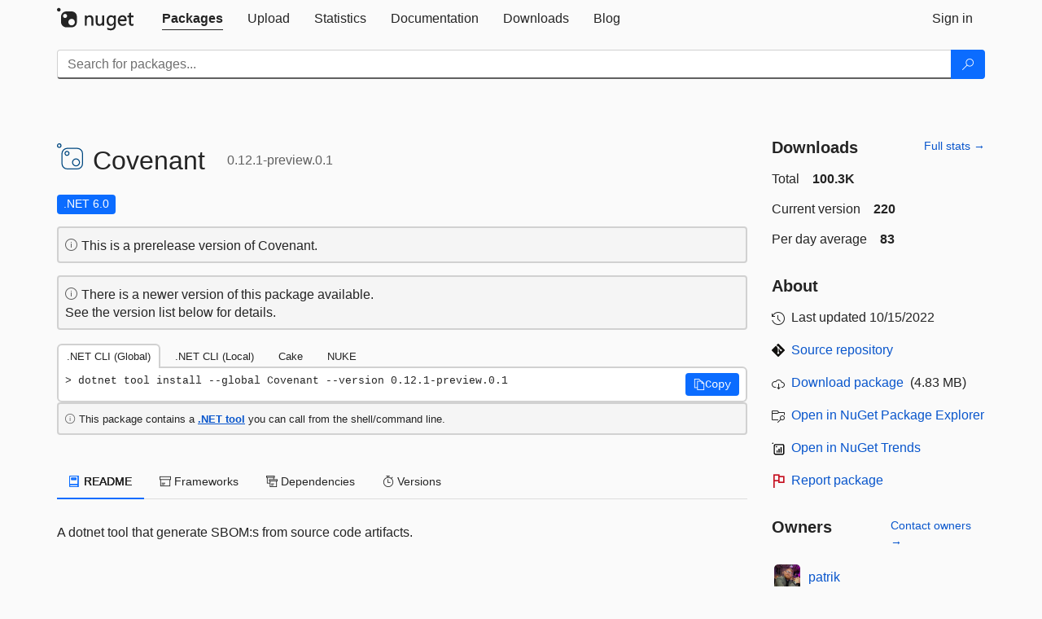

--- FILE ---
content_type: text/html; charset=utf-8
request_url: https://www.nuget.org/packages/Covenant/0.12.1-preview.0.1
body_size: 10287
content:
<!DOCTYPE html>
<html lang="en">
<head>
    <meta charset="utf-8" />
    <meta http-equiv="X-UA-Compatible" content="IE=edge">
    <meta name="viewport" content="width=device-width, initial-scale=1">

        <link rel="canonical" href="https://www.nuget.org/packages/Covenant/0.12.1-preview.0.1">

    
            <meta property="fb:app_id" content="235682883225736" />
        <meta name="twitter:card" content="summary">
        <meta name="twitter:site" content="@nuget">
        <meta property="og:title" content="Covenant 0.12.1-preview.0.1" />
        <meta property="og:type" content="nugetgallery:package" />
        <meta property="og:url" content="https://nuget.org/packages/Covenant/" />
        <meta property="og:description" content="A dotnet tool that generate SBOM:s from source code artifacts." />
        <meta property="og:determiner" content="a" />
        <meta property="og:image" content="https://nuget.org/Content/gallery/img/default-package-icon-256x256.png" />
            <link rel="alternate" type="application/atom+xml" title="Subscribe to Covenant updates" href="/packages/Covenant/atom.xml" />

    
        <meta name="description" content="A dotnet tool that generate SBOM:s from source code artifacts.">


    <title>
        NuGet Gallery
        | Covenant 0.12.1-preview.0.1
    </title>

    <link href="/favicon.ico" rel="shortcut icon" type="image/x-icon" />
        <link title="NuGet.org" type="application/opensearchdescription+xml" href="/opensearch.xml" rel="search">

    <link href="/Content/gallery/css/site.min.css?v=1na5Q3HPVSkugniYsNxjmE134E1C4dpzFOT5rmDYA-E1" rel="stylesheet"/>

    <link href="/Content/gallery/css/bootstrap.min.css" rel="stylesheet"/>


    <script nonce="VrlARqa3pRXtDpIxn/8HaHzs5uMMqg1BeJXOwJTWYPQ=">
        // Check the browser preferred color scheme
        const prefersDarkMode = window.matchMedia("(prefers-color-scheme: dark)").matches;
        const defaultTheme = prefersDarkMode ? "dark" : "light";
        const preferredTheme = localStorage.getItem("theme")

        // Check if the localStorage item is set, if not set it to the system theme
        if (!preferredTheme || !(preferredTheme === "dark" || preferredTheme === "light")) {
            localStorage.setItem("theme", "system");
        }

        if (preferredTheme === "light" || preferredTheme === "dark") {
            document.documentElement.setAttribute('data-theme', preferredTheme);
        }
        else {
            document.documentElement.setAttribute('data-theme', defaultTheme);
        }
    </script>

    <!-- HTML5 shim and Respond.js for IE8 support of HTML5 elements and media queries -->
    <!-- WARNING: Respond.js doesn't work if you view the page via file:// -->
    <!--[if lt IE 9]>
      <script src="https://oss.maxcdn.com/html5shiv/3.7.3/html5shiv.min.js"></script>
      <script src="https://oss.maxcdn.com/respond/1.4.2/respond.min.js"></script>
    <![endif]-->

    
    
    
    
                <script type="text/javascript">
                var appInsights = window.appInsights || function (config) {
                    function s(config) {
                        t[config] = function () {
                            var i = arguments;
                            t.queue.push(function () { t[config].apply(t, i) })
                        }
                    }

                    var t = { config: config }, r = document, f = window, e = "script", o = r.createElement(e), i, u;
                    for (o.src = config.url || "//js.monitor.azure.com/scripts/a/ai.0.js", r.getElementsByTagName(e)[0].parentNode.appendChild(o), t.cookie = r.cookie, t.queue = [], i = ["Event", "Exception", "Metric", "PageView", "Trace"]; i.length;) s("track" + i.pop());
                    return config.disableExceptionTracking || (i = "onerror", s("_" + i), u = f[i], f[i] = function (config, r, f, e, o) {
                        var s = u && u(config, r, f, e, o);
                        return s !== !0 && t["_" + i](config, r, f, e, o), s
                    }), t
                }({
                    instrumentationKey: 'df3a36b9-dfba-401c-82ab-35690083be3e',
                    samplingPercentage: 100
                });

                window.appInsights = appInsights;
                appInsights.trackPageView();
            </script>

</head>
<body >
    

<div id="cookie-banner"></div>




<nav class="navbar navbar-inverse" role="navigation">
    <div class="container">
        <div class="row">
            <div class="col-sm-12 text-center">
                <a href="#" id="skipToContent" class="showOnFocus" title="Skip To Content">Skip To Content</a>
            </div>
        </div>
        <div class="row">
            <div class="col-sm-12">
                <div class="navbar-header">
                    <button type="button" class="navbar-toggle collapsed" data-toggle="collapse" data-target="#navbar" aria-expanded="false" aria-controls="navbar">
                        <span class="sr-only">Toggle navigation</span>
                        <span class="icon-bar"></span>
                        <span class="icon-bar"></span>
                        <span class="icon-bar"></span>
                    </button>
                    <a href="/" class="home-link">
                        <div class="navbar-logo nuget-logo-image" alt="NuGet home" role="img" aria-label="NuGet Home"     onerror="this.src='https://nuget.org/Content/gallery/img/logo-header-94x29.png'; this.onerror = null;"
></div>
                    </a>
                </div>
                <div id="navbar" class="navbar-collapse collapse">
                    <ul class="nav navbar-nav" role="tablist">
                            <li class="active" role="presentation">
        <a role="tab" name="Packages" aria-selected="true" href="/packages" class="link-to-add-local-search-filters">
            <span>Packages</span>
        </a>
    </li>

                            <li class="" role="presentation">
        <a role="tab" name="Upload" aria-selected="false" href="/packages/manage/upload">
            <span>Upload</span>
        </a>
    </li>

    <li class="" role="presentation">
        <a role="tab" name="Statistics" aria-selected="false" href="/stats">
            <span>Statistics</span>
        </a>
    </li>
                                                    <li class="" role="presentation">
        <a role="tab" name="Documentation" aria-selected="false" href="https://docs.microsoft.com/nuget/">
            <span>Documentation</span>
        </a>
    </li>

                            <li class="" role="presentation">
        <a role="tab" name="Downloads" aria-selected="false" href="/downloads">
            <span>Downloads</span>
        </a>
    </li>

                            <li class="" role="presentation">
        <a role="tab" name="Blog" aria-selected="false" href="https://blog.nuget.org/">
            <span>Blog</span>
        </a>
    </li>

                    </ul>
                        <ul class="nav navbar-nav navbar-right" role="tablist">
    <li class="" role="presentation">
        <a role="tab" name="Sign in" aria-selected="false" href="/users/account/LogOn?returnUrl=%2Fpackages%2FCovenant%2F0.12.1-preview.0.1" title="Sign in to an existing NuGet.org account">
            <span>Sign in</span>
        </a>
    </li>
                        </ul>
                </div>
            </div>
        </div>
    </div>

        <div id="search-bar-header" class="container search-container">
            <div class="row">
                <form aria-label="Package search bar" class="col-sm-12" id="form-to-add-local-search-filters" action="/packages" method="get">
                    <div class="input-group">
    <input name="q" type="text" class="form-control input-brand" id="search" aria-label="Enter packages to search"
           placeholder="Search for packages..." autocomplete="off"
           value=""
            />
    <span class="input-group-btn">
        <button class="btn btn-brand btn-search" type="submit"
                title="Search for packages" aria-label="Search">
            <span class="ms-Icon ms-Icon--Search" aria-hidden="true"></span>
        </button>
    </span>
</div>
                    <div id="autocomplete-results-container" class="text-left" tabindex="0"></div>

<script type="text/html" id="autocomplete-results-row">
    <!-- ko if: $data -->
    <!-- ko if: $data.PackageRegistration -->
    <div class="col-sm-4 autocomplete-row-id autocomplete-row-data">
        <span data-bind="attr: { id: 'autocomplete-result-id-' + $data.PackageRegistration.Id, title: $data.PackageRegistration.Id }, text: $data.PackageRegistration.Id"></span>
    </div>
    <div class="col-sm-4 autocomplete-row-downloadcount text-right autocomplete-row-data">
        <span data-bind="text: $data.DownloadCount + ' downloads'"></span>
    </div>
    <div class="col-sm-4 autocomplete-row-owners text-left autocomplete-row-data">
        <span data-bind="text: $data.OwnersString + ' '"></span>
    </div>
    <!-- /ko -->
    <!-- ko ifnot: $data.PackageRegistration -->
    <div class="col-sm-12 autocomplete-row-id autocomplete-row-data">
        <span data-bind="attr: { id: 'autocomplete-result-id-' + $data, title: $data  }, text: $data"></span>
    </div>
    <!-- /ko -->
    <!-- /ko -->
</script>

<script type="text/html" id="autocomplete-results-template">
    <!-- ko if: $data.data.length > 0 -->
    <div data-bind="foreach: $data.data" id="autocomplete-results-list">
        <a data-bind="attr: { id: 'autocomplete-result-row-' + $data, href: '/packages/' + $data, title: $data }" tabindex="-1">
            <div data-bind="attr:{ id: 'autocomplete-container-' + $data }" class="autocomplete-results-row">
            </div>
        </a>
    </div>
    <!-- /ko -->
</script>

                </form>
            </div>
        </div>
</nav>






    <div id="skippedToContent">
    ﻿










<section role="main" class="container main-container page-package-details">
    <div class="row">
        <div class="col-sm-9 package-details-main">
            <div class="package-header">
                    <div class="package-title">
                        <h1>
                            <span class="pull-left">
                                <img class="package-icon img-responsive package-default-icon" aria-hidden="true" alt=""     onerror="this.src='https://nuget.org/Content/gallery/img/default-package-icon-256x256.png'; this.onerror = null;"
 />
                            </span>
                            <span class="title">
                                Covenant
                            </span>
                            <span class="version-title">
                                0.12.1-preview.0.1
                            </span>
                        </h1>

                    </div>






<div class="framework framework-badges">
    <a href=/packages/Covenant/0.12.1-preview.0.1#supportedframeworks-body-tab
       >
        <span class=framework-badge-asset>
            .NET 6.0
        </span>
        <span class="tooltip-block">
            <span class="tooltip-wrapper popover right" role="tooltip">
                <span class="arrow"></span>
                <span class="popover-content">
                    This package targets .NET 6.0. The package is compatible with this framework or higher.
                </span>
            </span>
        </span>
    </a>
            </div>




    <div class="icon-text alert alert-brand-info" >
        <i class="ms-Icon ms-Icon--Info" aria-hidden="true"></i>
        
                                This is a prerelease version of Covenant.
                            

    </div>
    <div class="icon-text alert alert-brand-info" >
        <i class="ms-Icon ms-Icon--Info" aria-hidden="true"></i>
        
                                There is a newer version of this package available.
                                <br /> See the version list below for details.
                            

    </div>





                    <div class="install-tabs">
                        <ul class="nav nav-tabs" role="tablist">

    <li role="presentation" class="active">
        <a href="#dotnet-cli-global"
           id="dotnet-cli-global-tab" class="package-manager-tab"
           aria-selected="true" tabindex="0"
           aria-controls="dotnet-cli-global" role="tab" data-toggle="tab"
           title="Switch to tab panel which contains package installation command for .NET CLI (Global)">
            .NET CLI (Global)
        </a>
    </li>
    <li role="presentation" class="">
        <a href="#dotnet-cli-local"
           id="dotnet-cli-local-tab" class="package-manager-tab"
           aria-selected="false" tabindex="-1"
           aria-controls="dotnet-cli-local" role="tab" data-toggle="tab"
           title="Switch to tab panel which contains package installation command for .NET CLI (Local)">
            .NET CLI (Local)
        </a>
    </li>
    <li role="presentation" class="">
        <a href="#cake-dotnet-tool"
           id="cake-dotnet-tool-tab" class="package-manager-tab"
           aria-selected="false" tabindex="-1"
           aria-controls="cake-dotnet-tool" role="tab" data-toggle="tab"
           title="Switch to tab panel which contains package installation command for Cake">
            Cake
        </a>
    </li>
    <li role="presentation" class="">
        <a href="#nuke"
           id="nuke-tab" class="package-manager-tab"
           aria-selected="false" tabindex="-1"
           aria-controls="nuke" role="tab" data-toggle="tab"
           title="Switch to tab panel which contains package installation command for NUKE">
            NUKE
        </a>
    </li>
                        </ul>
                        <div class="tab-content">

    <div role="tabpanel" class="tab-pane active" id="dotnet-cli-global">
            <div class="install-script-row">
                
                <pre class="install-script" id="dotnet-cli-global-0001-text"><span class="install-command-row">dotnet tool install --global Covenant --version 0.12.1-preview.0.1</span>
                    <div class="copy-button">
<button id="dotnet-cli-global-0001-button" class="btn btn-brand-icon" type="button"
                                data-toggle="popover" data-placement="bottom" data-content="Copied."
                                aria-label="Copy the .NET CLI (Global) command" role="button">
                            <span class="ms-Icon ms-Icon--Copy" aria-hidden="true"></span>
                            <span>Copy</span>
                        </button>
                    </div>
                </pre>
            </div>
            <div class="icon-text alert alert-brand-info" >
        <i class="ms-Icon ms-Icon--Info" aria-hidden="true"></i>
        
This package contains a <a href='https://aka.ms/global-tools'>.NET tool</a> you can call from the shell/command line.
                    
    </div>
    </div>
    <div role="tabpanel" class="tab-pane " id="dotnet-cli-local">
            <div class="install-script-row">
                
                <pre class="install-script" id="dotnet-cli-local-0001-text"><span class="install-command-row">dotnet new tool-manifest</span>
                    <div class="copy-button">
<span class="package-manager-command-header">
                            if you are setting up this repo
                        </span>
<button id="dotnet-cli-local-0001-button" class="btn btn-brand-icon" type="button"
                                data-toggle="popover" data-placement="bottom" data-content="Copied."
                                aria-label="Copy the .NET CLI (Local) command" role="button">
                            <span class="ms-Icon ms-Icon--Copy" aria-hidden="true"></span>
                            <span>Copy</span>
                        </button>
                    </div>
                </pre>
            </div>
            <div class="install-script-row">
                
                <pre class="install-script" id="dotnet-cli-local-0002-text"><span class="install-command-row">dotnet tool install --local Covenant --version 0.12.1-preview.0.1</span>
                    <div class="copy-button">
<button id="dotnet-cli-local-0002-button" class="btn btn-brand-icon" type="button"
                                data-toggle="popover" data-placement="bottom" data-content="Copied."
                                aria-label="Copy the .NET CLI (Local) command" role="button">
                            <span class="ms-Icon ms-Icon--Copy" aria-hidden="true"></span>
                            <span>Copy</span>
                        </button>
                    </div>
                </pre>
            </div>
            <div class="icon-text alert alert-brand-info" >
        <i class="ms-Icon ms-Icon--Info" aria-hidden="true"></i>
        
This package contains a <a href='https://aka.ms/global-tools'>.NET tool</a> you can call from the shell/command line.
                    
    </div>
    </div>
    <div role="tabpanel" class="tab-pane " id="cake-dotnet-tool">
            <div class="install-script-row">
                
                <pre class="install-script" id="cake-dotnet-tool-0001-text"><span class="install-command-row">#tool dotnet:?package=Covenant&amp;version=0.12.1-preview.0.1&amp;prerelease</span>
                    <div class="copy-button">
<button id="cake-dotnet-tool-0001-button" class="btn btn-brand-icon" type="button"
                                data-toggle="popover" data-placement="bottom" data-content="Copied."
                                aria-label="Copy the Cake command" role="button">
                            <span class="ms-Icon ms-Icon--Copy" aria-hidden="true"></span>
                            <span>Copy</span>
                        </button>
                    </div>
                </pre>
            </div>
            <div class="icon-text alert alert-brand-warning"   role="alert" aria-live="assertive"  >
        <i class="ms-Icon ms-Icon--Warning" aria-hidden="true"></i>
        
<b display="none" aria-label="warning" role="alert"></b> The NuGet Team does not provide support for this client. Please contact its <a href="https://cakebuild.net/support/nuget" aria-label="Contact the maintainers of the Cake client">maintainers</a> for support.
                    
    </div>
    </div>
    <div role="tabpanel" class="tab-pane " id="nuke">
            <div class="install-script-row">
                
                <pre class="install-script" id="nuke-0001-text"><span class="install-command-row">nuke :add-package Covenant --version 0.12.1-preview.0.1</span>
                    <div class="copy-button">
<button id="nuke-0001-button" class="btn btn-brand-icon" type="button"
                                data-toggle="popover" data-placement="bottom" data-content="Copied."
                                aria-label="Copy the NUKE command" role="button">
                            <span class="ms-Icon ms-Icon--Copy" aria-hidden="true"></span>
                            <span>Copy</span>
                        </button>
                    </div>
                </pre>
            </div>
            <div class="icon-text alert alert-brand-warning"   role="alert" aria-live="assertive"  >
        <i class="ms-Icon ms-Icon--Warning" aria-hidden="true"></i>
        
<b display="none" aria-label="warning" role="alert"></b> The NuGet Team does not provide support for this client. Please contact its <a href="https://github.com/nuke-build/nuke/issues/new/choose" aria-label="Contact the maintainers of the NUKE client">maintainers</a> for support.
                    
    </div>
    </div>
                        </div>
                    </div>
            </div>

            <div class="body-tabs">
                <ul class="nav nav-tabs" role="tablist">

                        <li role="presentation" class="active" id="show-readme-container">
                            <a href="#readme-body-tab"
                               role="tab"
                               data-toggle="tab"
                               data-target="#readme-tab"
                               id="readme-body-tab"
                               class="body-tab"
                               aria-controls="readme-tab"
                               aria-selected="true"
                               tabindex="0">
                                    <i class="ms-Icon ms-Icon--Dictionary" aria-hidden="true"></i>
                                README
                            </a>
                        </li>
                        <li role="presentation" id="show-supportedframeworks-container">
                            <a href="#supportedframeworks-body-tab"
                                role="tab"
                                data-toggle="tab"
                                data-target="#supportedframeworks-tab"
                                id="supportedframeworks-body-tab"
                                class="body-tab"
                                aria-controls="supportedframeworks-tab"
                                aria-selected="false"
                                tabindex="-1">
                                <i class="ms-Icon ms-Icon--Package" aria-hidden="true"></i>
                                Frameworks
                            </a>
                        </li>
                        <li role="presentation">
                            <a href="#dependencies-body-tab"
                               role="tab"
                               data-toggle="tab"
                               data-target="#dependencies-tab"
                               id="dependencies-body-tab"
                               class="body-tab"
                               aria-controls="dependencies-tab"
                               aria-selected="false"
                               tabindex="-1">
                                <i class="ms-Icon ms-Icon--Packages" aria-hidden="true"></i>
                                Dependencies
                            </a>
                        </li>



                    <li role="presentation">
                        <a href="#versions-body-tab"
                           role="tab"
                           data-toggle="tab"
                           data-target="#versions-tab"
                           id="versions-body-tab"
                           class="body-tab"
                           aria-controls="versions-tab"
                           aria-selected="false"
                           tabindex="-1">
                            <i class="ms-Icon ms-Icon--Stopwatch" aria-hidden="true"></i>
                            Versions
                        </a>
                    </li>

                </ul>
            </div>

            <div class="tab-content body-tab-content">
                    <div role="tabpanel" class="tab-pane active" id="readme-tab"  aria-label="Readme tab content">
                            <p>A dotnet tool that generate SBOM:s from source code artifacts.</p>
                    </div>
                    <div role="tabpanel" class="tab-pane " id="supportedframeworks-tab" aria-label="Supported frameworks tab content">
<table class="framework framework-table" aria-label="Supported frameworks">
    <thead>
        <tr>
            <th scope="col" class="framework-table-title"><b>Product</b></th>
            <th scope="col" class="framework-table-title">
                <b aria-hidden="true" >Versions</b>
                <span class="sr-only">Compatible and additional computed target framework versions.</span>
            </th>
        </tr>
    </thead>
    <tbody>
                <tr>
                    <td class="framework-table-product">
                        .NET
                    </td>

                    <td class="framework-table-frameworks">
                                <span aria-hidden="true" class="framework-badge-asset framework-table-margin">net6.0</span>
                                <span class="sr-only">net6.0 is compatible.&nbsp;</span>
                                <span aria-hidden="true" class="framework-badge-computed framework-table-margin">net6.0-android</span>
                                <span class="sr-only">net6.0-android was computed.&nbsp;</span>
                                <span aria-hidden="true" class="framework-badge-computed framework-table-margin">net6.0-ios</span>
                                <span class="sr-only">net6.0-ios was computed.&nbsp;</span>
                                <span aria-hidden="true" class="framework-badge-computed framework-table-margin">net6.0-maccatalyst</span>
                                <span class="sr-only">net6.0-maccatalyst was computed.&nbsp;</span>
                                <span aria-hidden="true" class="framework-badge-computed framework-table-margin">net6.0-macos</span>
                                <span class="sr-only">net6.0-macos was computed.&nbsp;</span>
                                <span aria-hidden="true" class="framework-badge-computed framework-table-margin">net6.0-tvos</span>
                                <span class="sr-only">net6.0-tvos was computed.&nbsp;</span>
                                <span aria-hidden="true" class="framework-badge-computed framework-table-margin">net6.0-windows</span>
                                <span class="sr-only">net6.0-windows was computed.&nbsp;</span>
                                <span aria-hidden="true" class="framework-badge-computed framework-table-margin">net7.0</span>
                                <span class="sr-only">net7.0 was computed.&nbsp;</span>
                                <span aria-hidden="true" class="framework-badge-computed framework-table-margin">net7.0-android</span>
                                <span class="sr-only">net7.0-android was computed.&nbsp;</span>
                                <span aria-hidden="true" class="framework-badge-computed framework-table-margin">net7.0-ios</span>
                                <span class="sr-only">net7.0-ios was computed.&nbsp;</span>
                                <span aria-hidden="true" class="framework-badge-computed framework-table-margin">net7.0-maccatalyst</span>
                                <span class="sr-only">net7.0-maccatalyst was computed.&nbsp;</span>
                                <span aria-hidden="true" class="framework-badge-computed framework-table-margin">net7.0-macos</span>
                                <span class="sr-only">net7.0-macos was computed.&nbsp;</span>
                                <span aria-hidden="true" class="framework-badge-computed framework-table-margin">net7.0-tvos</span>
                                <span class="sr-only">net7.0-tvos was computed.&nbsp;</span>
                                <span aria-hidden="true" class="framework-badge-computed framework-table-margin">net7.0-windows</span>
                                <span class="sr-only">net7.0-windows was computed.&nbsp;</span>
                                <span aria-hidden="true" class="framework-badge-computed framework-table-margin">net8.0</span>
                                <span class="sr-only">net8.0 was computed.&nbsp;</span>
                                <span aria-hidden="true" class="framework-badge-computed framework-table-margin">net8.0-android</span>
                                <span class="sr-only">net8.0-android was computed.&nbsp;</span>
                                <span aria-hidden="true" class="framework-badge-computed framework-table-margin">net8.0-browser</span>
                                <span class="sr-only">net8.0-browser was computed.&nbsp;</span>
                                <span aria-hidden="true" class="framework-badge-computed framework-table-margin">net8.0-ios</span>
                                <span class="sr-only">net8.0-ios was computed.&nbsp;</span>
                                <span aria-hidden="true" class="framework-badge-computed framework-table-margin">net8.0-maccatalyst</span>
                                <span class="sr-only">net8.0-maccatalyst was computed.&nbsp;</span>
                                <span aria-hidden="true" class="framework-badge-computed framework-table-margin">net8.0-macos</span>
                                <span class="sr-only">net8.0-macos was computed.&nbsp;</span>
                                <span aria-hidden="true" class="framework-badge-computed framework-table-margin">net8.0-tvos</span>
                                <span class="sr-only">net8.0-tvos was computed.&nbsp;</span>
                                <span aria-hidden="true" class="framework-badge-computed framework-table-margin">net8.0-windows</span>
                                <span class="sr-only">net8.0-windows was computed.&nbsp;</span>
                                <span aria-hidden="true" class="framework-badge-computed framework-table-margin">net9.0</span>
                                <span class="sr-only">net9.0 was computed.&nbsp;</span>
                                <span aria-hidden="true" class="framework-badge-computed framework-table-margin">net9.0-android</span>
                                <span class="sr-only">net9.0-android was computed.&nbsp;</span>
                                <span aria-hidden="true" class="framework-badge-computed framework-table-margin">net9.0-browser</span>
                                <span class="sr-only">net9.0-browser was computed.&nbsp;</span>
                                <span aria-hidden="true" class="framework-badge-computed framework-table-margin">net9.0-ios</span>
                                <span class="sr-only">net9.0-ios was computed.&nbsp;</span>
                                <span aria-hidden="true" class="framework-badge-computed framework-table-margin">net9.0-maccatalyst</span>
                                <span class="sr-only">net9.0-maccatalyst was computed.&nbsp;</span>
                                <span aria-hidden="true" class="framework-badge-computed framework-table-margin">net9.0-macos</span>
                                <span class="sr-only">net9.0-macos was computed.&nbsp;</span>
                                <span aria-hidden="true" class="framework-badge-computed framework-table-margin">net9.0-tvos</span>
                                <span class="sr-only">net9.0-tvos was computed.&nbsp;</span>
                                <span aria-hidden="true" class="framework-badge-computed framework-table-margin">net9.0-windows</span>
                                <span class="sr-only">net9.0-windows was computed.&nbsp;</span>
                                <span aria-hidden="true" class="framework-badge-computed framework-table-margin">net10.0</span>
                                <span class="sr-only">net10.0 was computed.&nbsp;</span>
                                <span aria-hidden="true" class="framework-badge-computed framework-table-margin">net10.0-android</span>
                                <span class="sr-only">net10.0-android was computed.&nbsp;</span>
                                <span aria-hidden="true" class="framework-badge-computed framework-table-margin">net10.0-browser</span>
                                <span class="sr-only">net10.0-browser was computed.&nbsp;</span>
                                <span aria-hidden="true" class="framework-badge-computed framework-table-margin">net10.0-ios</span>
                                <span class="sr-only">net10.0-ios was computed.&nbsp;</span>
                                <span aria-hidden="true" class="framework-badge-computed framework-table-margin">net10.0-maccatalyst</span>
                                <span class="sr-only">net10.0-maccatalyst was computed.&nbsp;</span>
                                <span aria-hidden="true" class="framework-badge-computed framework-table-margin">net10.0-macos</span>
                                <span class="sr-only">net10.0-macos was computed.&nbsp;</span>
                                <span aria-hidden="true" class="framework-badge-computed framework-table-margin">net10.0-tvos</span>
                                <span class="sr-only">net10.0-tvos was computed.&nbsp;</span>
                                <span aria-hidden="true" class="framework-badge-computed framework-table-margin">net10.0-windows</span>
                                <span class="sr-only">net10.0-windows was computed.&nbsp;</span>
                    </td>
                </tr>
    </tbody>
</table>
<div>
    <div>
        <i class="frameworktableinfo-computed-icon framework-badge-computed"></i>
        <span class="frameworktableinfo-text">Compatible target framework(s)</span>
    </div>
    <div>
        <i class="frameworktableinfo-asset-icon"></i>
        <span class="frameworktableinfo-text">Included target framework(s) (in package)</span>
    </div>
    <span class="frameworktableinfo-text"><i>Learn more about <a href='https://docs.microsoft.com/dotnet/standard/frameworks' aria-label="Learn more about Target Frameworks">Target Frameworks</a> and <a href='https://docs.microsoft.com/dotnet/standard/net-standard' aria-label="Learn more about .NET Standard">.NET Standard</a>.</i></span>
</div>
                    </div>
                    <div role="tabpanel" class="tab-pane " id="dependencies-tab" aria-label="Dependencies tab content">
                                    <p id="dependency-groups">This package has no dependencies.</p>
                    </div>
                <div role="tabpanel" class="tab-pane " id="usedby-tab" aria-label="Used by tab content">
                </div>
                <div role="tabpanel" class="tab-pane " id="versions-tab" aria-label="Versions tab content">
                    <div class="version-history" id="version-history">
                        <table aria-label="Version History of Covenant" class="table borderless">
                            <thead>
                                <tr>
                                    <th scope="col" role="columnheader">Version</th>
                                    <th scope="col" role="columnheader">Downloads</th>
                                    <th scope="col" role="columnheader">
                                        Last Updated
                                    </th>

                                                                                                                <th scope="col" role="columnheader" aria-hidden="true" abbr="Package Warnings"></th>
                                </tr>
                            </thead>
                            <tbody class="no-border">
                                        <tr>
                                            <td>
                                                <a href="/packages/Covenant/0.24.0" title="0.24.0">
                                                    0.24.0
                                                </a>
                                            </td>
                                            <td>
                                                4,031
                                            </td>
                                            <td>
                                                <span data-datetime="2025-11-24T12:35:25.4930000">11/24/2025</span>
                                            </td>


                                                <td class="package-icon-cell" aria-hidden="true"></td>
                                        </tr>
                                        <tr>
                                            <td>
                                                <a href="/packages/Covenant/0.23.1-preview.1" title="0.23.1-preview.1">
                                                    0.23.1-preview.1
                                                </a>
                                            </td>
                                            <td>
                                                140
                                            </td>
                                            <td>
                                                <span data-datetime="2025-11-24T12:33:10.7770000">11/24/2025</span>
                                            </td>


                                                <td class="package-icon-cell" aria-hidden="true"></td>
                                        </tr>
                                        <tr>
                                            <td>
                                                <a href="/packages/Covenant/0.23.0" title="0.23.0">
                                                    0.23.0
                                                </a>
                                            </td>
                                            <td>
                                                296
                                            </td>
                                            <td>
                                                <span data-datetime="2025-11-21T20:15:21.4130000">11/21/2025</span>
                                            </td>


                                                <td class="package-icon-cell" aria-hidden="true"></td>
                                        </tr>
                                        <tr>
                                            <td>
                                                <a href="/packages/Covenant/0.22.1-preview.4" title="0.22.1-preview.4">
                                                    0.22.1-preview.4
                                                </a>
                                            </td>
                                            <td>
                                                228
                                            </td>
                                            <td>
                                                <span data-datetime="2025-11-21T20:11:26.0930000">11/21/2025</span>
                                            </td>


                                                <td class="package-icon-cell" aria-hidden="true"></td>
                                        </tr>
                                        <tr>
                                            <td>
                                                <a href="/packages/Covenant/0.22.0" title="0.22.0">
                                                    0.22.0
                                                </a>
                                            </td>
                                            <td>
                                                2,492
                                            </td>
                                            <td>
                                                <span data-datetime="2025-09-25T13:48:59.7670000">9/25/2025</span>
                                            </td>


                                                <td class="package-icon-cell" aria-hidden="true"></td>
                                        </tr>
                                        <tr>
                                            <td>
                                                <a href="/packages/Covenant/0.21.1-preview.1" title="0.21.1-preview.1">
                                                    0.21.1-preview.1
                                                </a>
                                            </td>
                                            <td>
                                                141
                                            </td>
                                            <td>
                                                <span data-datetime="2025-09-25T13:43:59.3070000">9/25/2025</span>
                                            </td>


                                                <td class="package-icon-cell" aria-hidden="true"></td>
                                        </tr>
                                        <tr>
                                            <td>
                                                <a href="/packages/Covenant/0.21.0" title="0.21.0">
                                                    0.21.0
                                                </a>
                                            </td>
                                            <td>
                                                966
                                            </td>
                                            <td>
                                                <span data-datetime="2025-09-23T06:40:25.9530000">9/23/2025</span>
                                            </td>


                                                <td class="package-icon-cell" aria-hidden="true"></td>
                                        </tr>
                                        <tr>
                                            <td>
                                                <a href="/packages/Covenant/0.20.1-preview.3" title="0.20.1-preview.3">
                                                    0.20.1-preview.3
                                                </a>
                                            </td>
                                            <td>
                                                141
                                            </td>
                                            <td>
                                                <span data-datetime="2025-09-23T06:38:26.9300000">9/23/2025</span>
                                            </td>


                                                <td class="package-icon-cell" aria-hidden="true"></td>
                                        </tr>
                                        <tr>
                                            <td>
                                                <a href="/packages/Covenant/0.20.1-preview.2" title="0.20.1-preview.2">
                                                    0.20.1-preview.2
                                                </a>
                                            </td>
                                            <td>
                                                175
                                            </td>
                                            <td>
                                                <span data-datetime="2025-05-26T17:02:49.7670000">5/26/2025</span>
                                            </td>


                                                <td class="package-icon-cell" aria-hidden="true"></td>
                                        </tr>
                                        <tr>
                                            <td>
                                                <a href="/packages/Covenant/0.20.1-preview.1" title="0.20.1-preview.1">
                                                    0.20.1-preview.1
                                                </a>
                                            </td>
                                            <td>
                                                176
                                            </td>
                                            <td>
                                                <span data-datetime="2025-05-22T11:37:54.2930000">5/22/2025</span>
                                            </td>


                                                <td class="package-icon-cell" aria-hidden="true"></td>
                                        </tr>
                                        <tr>
                                            <td>
                                                <a href="/packages/Covenant/0.20.0" title="0.20.0">
                                                    0.20.0
                                                </a>
                                            </td>
                                            <td>
                                                10,342
                                            </td>
                                            <td>
                                                <span data-datetime="2025-05-22T11:32:15.3700000">5/22/2025</span>
                                            </td>


                                                <td class="package-icon-cell" aria-hidden="true"></td>
                                        </tr>
                                        <tr>
                                            <td>
                                                <a href="/packages/Covenant/0.19.1-preview.1" title="0.19.1-preview.1">
                                                    0.19.1-preview.1
                                                </a>
                                            </td>
                                            <td>
                                                152
                                            </td>
                                            <td>
                                                <span data-datetime="2025-05-22T11:28:45.4800000">5/22/2025</span>
                                            </td>


                                                <td class="package-icon-cell" aria-hidden="true"></td>
                                        </tr>
                                        <tr>
                                            <td>
                                                <a href="/packages/Covenant/0.19.0" title="0.19.0">
                                                    0.19.0
                                                </a>
                                            </td>
                                            <td>
                                                56,702
                                            </td>
                                            <td>
                                                <span data-datetime="2024-03-25T09:47:47.1600000">3/25/2024</span>
                                            </td>


                                                <td class="package-icon-cell" aria-hidden="true"></td>
                                        </tr>
                                        <tr>
                                            <td>
                                                <a href="/packages/Covenant/0.18.1-preview.1" title="0.18.1-preview.1">
                                                    0.18.1-preview.1
                                                </a>
                                            </td>
                                            <td>
                                                119
                                            </td>
                                            <td>
                                                <span data-datetime="2024-03-25T09:45:04.6970000">3/25/2024</span>
                                            </td>


                                                <td class="package-icon-cell" aria-hidden="true"></td>
                                        </tr>
                                        <tr>
                                            <td>
                                                <a href="/packages/Covenant/0.18.0" title="0.18.0">
                                                    0.18.0
                                                </a>
                                            </td>
                                            <td>
                                                1,580
                                            </td>
                                            <td>
                                                <span data-datetime="2024-03-20T09:13:07.6900000">3/20/2024</span>
                                            </td>


                                                <td class="package-icon-cell" aria-hidden="true"></td>
                                        </tr>
                                        <tr>
                                            <td>
                                                <a href="/packages/Covenant/0.17.1-preview.2" title="0.17.1-preview.2">
                                                    0.17.1-preview.2
                                                </a>
                                            </td>
                                            <td>
                                                136
                                            </td>
                                            <td>
                                                <span data-datetime="2024-03-20T09:09:55.4630000">3/20/2024</span>
                                            </td>


                                                <td class="package-icon-cell" aria-hidden="true"></td>
                                        </tr>
                                        <tr>
                                            <td>
                                                <a href="/packages/Covenant/0.17.0" title="0.17.0">
                                                    0.17.0
                                                </a>
                                            </td>
                                            <td>
                                                720
                                            </td>
                                            <td>
                                                <span data-datetime="2024-03-15T13:14:08.4130000">3/15/2024</span>
                                            </td>


                                                <td class="package-icon-cell" aria-hidden="true"></td>
                                        </tr>
                                        <tr>
                                            <td>
                                                <a href="/packages/Covenant/0.16.1-preview.1" title="0.16.1-preview.1">
                                                    0.16.1-preview.1
                                                </a>
                                            </td>
                                            <td>
                                                104
                                            </td>
                                            <td>
                                                <span data-datetime="2024-03-15T13:13:04.7530000">3/15/2024</span>
                                            </td>


                                                <td class="package-icon-cell" aria-hidden="true"></td>
                                        </tr>
                                        <tr>
                                            <td>
                                                <a href="/packages/Covenant/0.16.0" title="0.16.0">
                                                    0.16.0
                                                </a>
                                            </td>
                                            <td>
                                                6,756
                                            </td>
                                            <td>
                                                <span data-datetime="2023-11-14T21:59:16.9500000">11/14/2023</span>
                                            </td>


                                                <td class="package-icon-cell" aria-hidden="true"></td>
                                        </tr>
                                        <tr>
                                            <td>
                                                <a href="/packages/Covenant/0.15.2-preview.6" title="0.15.2-preview.6">
                                                    0.15.2-preview.6
                                                </a>
                                            </td>
                                            <td>
                                                123
                                            </td>
                                            <td>
                                                <span data-datetime="2023-11-14T21:57:59.7070000">11/14/2023</span>
                                            </td>


                                                <td class="package-icon-cell" aria-hidden="true"></td>
                                        </tr>
                                        <tr>
                                            <td>
                                                <a href="/packages/Covenant/0.15.2-preview.5" title="0.15.2-preview.5">
                                                    0.15.2-preview.5
                                                </a>
                                            </td>
                                            <td>
                                                105
                                            </td>
                                            <td>
                                                <span data-datetime="2023-11-14T21:55:03.5100000">11/14/2023</span>
                                            </td>


                                                <td class="package-icon-cell" aria-hidden="true"></td>
                                        </tr>
                                        <tr>
                                            <td>
                                                <a href="/packages/Covenant/0.15.2-preview.4" title="0.15.2-preview.4">
                                                    0.15.2-preview.4
                                                </a>
                                            </td>
                                            <td>
                                                143
                                            </td>
                                            <td>
                                                <span data-datetime="2023-11-14T21:49:55.6300000">11/14/2023</span>
                                            </td>


                                                <td class="package-icon-cell" aria-hidden="true"></td>
                                        </tr>
                                        <tr>
                                            <td>
                                                <a href="/packages/Covenant/0.15.2-preview.2" title="0.15.2-preview.2">
                                                    0.15.2-preview.2
                                                </a>
                                            </td>
                                            <td>
                                                198
                                            </td>
                                            <td>
                                                <span data-datetime="2023-09-30T14:37:05.9230000">9/30/2023</span>
                                            </td>


                                                <td class="package-icon-cell" aria-hidden="true"></td>
                                        </tr>
                                        <tr>
                                            <td>
                                                <a href="/packages/Covenant/0.15.2-preview.1" title="0.15.2-preview.1">
                                                    0.15.2-preview.1
                                                </a>
                                            </td>
                                            <td>
                                                160
                                            </td>
                                            <td>
                                                <span data-datetime="2023-09-27T22:56:15.2170000">9/27/2023</span>
                                            </td>


                                                <td class="package-icon-cell" aria-hidden="true"></td>
                                        </tr>
                                        <tr>
                                            <td>
                                                <a href="/packages/Covenant/0.15.1" title="0.15.1">
                                                    0.15.1
                                                </a>
                                            </td>
                                            <td>
                                                1,961
                                            </td>
                                            <td>
                                                <span data-datetime="2023-08-24T12:07:29.0800000">8/24/2023</span>
                                            </td>


                                                <td class="package-icon-cell" aria-hidden="true"></td>
                                        </tr>
                                        <tr>
                                            <td>
                                                <a href="/packages/Covenant/0.15.1-preview.2" title="0.15.1-preview.2">
                                                    0.15.1-preview.2
                                                </a>
                                            </td>
                                            <td>
                                                175
                                            </td>
                                            <td>
                                                <span data-datetime="2023-08-24T12:03:30.6430000">8/24/2023</span>
                                            </td>


                                                <td class="package-icon-cell" aria-hidden="true"></td>
                                        </tr>
                                        <tr>
                                            <td>
                                                <a href="/packages/Covenant/0.15.0" title="0.15.0">
                                                    0.15.0
                                                </a>
                                            </td>
                                            <td>
                                                427
                                            </td>
                                            <td>
                                                <span data-datetime="2023-08-24T10:51:40.3370000">8/24/2023</span>
                                            </td>


                                                <td class="package-icon-cell" aria-hidden="true"></td>
                                        </tr>
                                        <tr>
                                            <td>
                                                <a href="/packages/Covenant/0.14.1-preview.1" title="0.14.1-preview.1">
                                                    0.14.1-preview.1
                                                </a>
                                            </td>
                                            <td>
                                                168
                                            </td>
                                            <td>
                                                <span data-datetime="2023-08-24T10:46:45.7630000">8/24/2023</span>
                                            </td>


                                                <td class="package-icon-cell" aria-hidden="true"></td>
                                        </tr>
                                        <tr>
                                            <td>
                                                <a href="/packages/Covenant/0.14.0" title="0.14.0">
                                                    0.14.0
                                                </a>
                                            </td>
                                            <td>
                                                457
                                            </td>
                                            <td>
                                                <span data-datetime="2023-08-13T14:35:28.8830000">8/13/2023</span>
                                            </td>


                                                <td class="package-icon-cell" aria-hidden="true"></td>
                                        </tr>
                                        <tr>
                                            <td>
                                                <a href="/packages/Covenant/0.13.1-preview.1" title="0.13.1-preview.1">
                                                    0.13.1-preview.1
                                                </a>
                                            </td>
                                            <td>
                                                180
                                            </td>
                                            <td>
                                                <span data-datetime="2023-08-13T14:30:32.5730000">8/13/2023</span>
                                            </td>


                                                <td class="package-icon-cell" aria-hidden="true"></td>
                                        </tr>
                                        <tr>
                                            <td>
                                                <a href="/packages/Covenant/0.13.0" title="0.13.0">
                                                    0.13.0
                                                </a>
                                            </td>
                                            <td>
                                                1,101
                                            </td>
                                            <td>
                                                <span data-datetime="2023-02-02T08:31:21.4500000">2/2/2023</span>
                                            </td>


                                                <td class="package-icon-cell" aria-hidden="true"></td>
                                        </tr>
                                        <tr>
                                            <td>
                                                <a href="/packages/Covenant/0.12.2-preview.0.2" title="0.12.2-preview.0.2">
                                                    0.12.2-preview.0.2
                                                </a>
                                            </td>
                                            <td>
                                                260
                                            </td>
                                            <td>
                                                <span data-datetime="2023-01-31T16:26:31.3170000">1/31/2023</span>
                                            </td>


                                                <td class="package-icon-cell" aria-hidden="true"></td>
                                        </tr>
                                        <tr>
                                            <td>
                                                <a href="/packages/Covenant/0.12.2-preview.0.1" title="0.12.2-preview.0.1">
                                                    0.12.2-preview.0.1
                                                </a>
                                            </td>
                                            <td>
                                                212
                                            </td>
                                            <td>
                                                <span data-datetime="2023-01-28T17:43:29.4600000">1/28/2023</span>
                                            </td>


                                                <td class="package-icon-cell" aria-hidden="true"></td>
                                        </tr>
                                        <tr>
                                            <td>
                                                <a href="/packages/Covenant/0.12.1" title="0.12.1">
                                                    0.12.1
                                                </a>
                                            </td>
                                            <td>
                                                604
                                            </td>
                                            <td>
                                                <span data-datetime="2022-10-15T10:42:32.2300000">10/15/2022</span>
                                            </td>


                                                <td class="package-icon-cell" aria-hidden="true"></td>
                                        </tr>
                                        <tr class="bg-brand-info">
                                            <td>
                                                <a href="/packages/Covenant/0.12.1-preview.0.1" title="0.12.1-preview.0.1">
                                                    0.12.1-preview.0.1
                                                </a>
                                            </td>
                                            <td>
                                                220
                                            </td>
                                            <td>
                                                <span data-datetime="2022-10-15T10:39:20.2030000">10/15/2022</span>
                                            </td>


                                                <td class="package-icon-cell" aria-hidden="true"></td>
                                        </tr>
                                        <tr>
                                            <td>
                                                <a href="/packages/Covenant/0.12.0" title="0.12.0">
                                                    0.12.0
                                                </a>
                                            </td>
                                            <td>
                                                8,395
                                            </td>
                                            <td>
                                                <span data-datetime="2022-10-09T22:38:12.9670000">10/9/2022</span>
                                            </td>


                                                <td class="package-icon-cell" aria-hidden="true"></td>
                                        </tr>
                            </tbody>
                        </table>
                    </div>
                </div>
            </div>
        </div>

        <aside aria-label="Package details info" class="col-sm-3 package-details-info">
                <div class="sidebar-section">
                    <div class="row sidebar-headers">
                        <div class="col-md-6">
                            Downloads
                        </div>
                        <div class="col-md-6 title-links">
                                <a href="/stats/packages/Covenant?groupby=Version" title="Package Statistics">Full stats →</a>
                        </div>
                    </div>
                    <div class="download-info">
                        <div class="download-info-row">
                            <span class="download-info-header">Total</span>
                            <span class="download-info-content">100.3K</span>
                        </div>
                        <div class="download-info-row">
                            <span class="download-info-header">Current version</span>
                            <span class="download-info-content">220</span>
                        </div>
                        <div class="download-info-row">
                            <span class="download-info-header">Per day average</span>
                            <span class="download-info-content">83</span>
                        </div>
                    </div>
                </div>

            <div class="sidebar-section">
                <div class="sidebar-headers">About</div>
                <ul class="list-unstyled ms-Icon-ul sidebar-links">
                    <li>
                        <i class="ms-Icon ms-Icon--History" aria-hidden="true"></i>
                        Last updated <span data-datetime="2022-10-15T10:39:20.2030000">10/15/2022</span>
                    </li>

                        <li>
                                    <div class="git-image-icon icon" aria-hidden="true" role="img" alt="Git logo"></div>

                            <a href="https://github.com/patriksvensson/covenant" data-track="outbound-repository-url" title="View the source code for this package" rel="nofollow">
                                Source repository
                            </a>
                        </li>


                        <li>
                            <i class="ms-Icon ms-Icon--CloudDownload" aria-hidden="true"></i>
                            <a href="https://www.nuget.org/api/v2/package/Covenant/0.12.1-preview.0.1" data-track="outbound-manual-download" title="Download the raw nupkg file." rel="nofollow">Download package</a>
                            &nbsp;(4.83 MB)
                        </li>

                        <li>
                            <i class="ms-Icon ms-Icon--FabricFolderSearch" aria-hidden="true" aria-label="nuget.info is a 3rd party website, not controlled by Microsoft. This link is made available to you per the NuGet Terms of Use." title="nuget.info is a 3rd party website, not controlled by Microsoft. This link is made available to you per the NuGet Terms of Use."></i>
                            <a href="https://nuget.info/packages/Covenant/0.12.1-preview.0.1" data-track="outbound-nugetpackageexplorer-url"
                                aria-label="open in NuGet Package Explorer"
                                title="Explore additional package info on NuGet Package Explorer" target="_blank" rel="nofollow noreferrer">
                                Open in NuGet Package Explorer
                            </a>
                        </li>


                        <li>
                            <img class="icon nuget-trends-icon"
                                 aria-label="nugettrends.com is a 3rd party website, not controlled by Microsoft. This link is made available to you per the NuGet Terms of Use." title="nugettrends.com is a 3rd party website, not controlled by Microsoft. This link is made available to you per the NuGet Terms of Use."
                                 src="https://nuget.org/Content/gallery/img/nuget-trends.svg"
                                     onerror="this.src='https://nuget.org/Content/gallery/img/nuget-trends-32x32.png'; this.onerror = null;"
 />
                            <a href="https://nugettrends.com/packages?ids=Covenant" data-track="outbound-nuget-trends-url"
                               aria-label="open in nugetrends.com"
                               title="Explore download trends on nugettrends.com" target="_blank" rel="nofollow noreferrer">
                                Open in NuGet Trends
                            </a>
                        </li>


                        <li class="report-link">
                            <i class="ms-Icon ms-Icon--Flag" aria-hidden="true"></i>
                            <a href="/packages/Covenant/0.12.1-preview.0.1/ReportAbuse" title="Report the package as abusive">
                                Report package
                            </a>
                        </li>
                </ul>
            </div>



            <div class="sidebar-section">
                <div class="row sidebar-headers">
                    <div class="col-md-6">
                        Owners
                    </div>
                    <div class="col-md-6 title-links">
                        <a href="/packages/Covenant/0.12.1-preview.0.1/ContactOwners" title="Ask the package owners a question">Contact owners →</a>
                    </div>
                </div>

                    <ul class="list-unstyled owner-list">
                            <li>
                                    <a class="profile-icon" href="/profiles/patrik" title="patrik">
                                        <img src="/profiles/patrik/avatar?imageSize=64"
                                class="owner-image"
                                height="32"
                                width="32"
                                title="patrik"
                                alt="patrik gravatar" />
                                    </a>
                                <a class="username" href="/profiles/patrik" title="patrik">
                                    patrik
                                </a>
                            </li>
                    </ul>


            </div>
                
                    <p>Patrik Svensson</p>

                <p class="share-buttons">
                    <a href="https://www.facebook.com/sharer/sharer.php?u=https://nuget.org/packages/Covenant/&t=Check+out+Covenant+on+%23NuGet." target="_blank" rel="nofollow noreferrer">
                        <img width="24" height="24" alt="Share this package on Facebook"
                                src="https://nuget.org/Content/gallery/img/facebook.svg"
                                    onerror="this.src='https://nuget.org/Content/gallery/img/facebook-24x24.png'; this.onerror = null;"
 />
                    </a>
                    <a href="https://x.com/intent/post?url=https://nuget.org/packages/Covenant/&text=Check+out+Covenant+on+%23NuGet." target="_blank" rel="nofollow noreferrer">
                        <img width="24" height="24" alt="Share this package on X"
                                src="https://nuget.org/Content/gallery/img/x.svg"
                                    onerror="this.src='https://nuget.org/Content/gallery/img/x-24x24.png'; this.onerror = null;"
 />
                    </a>
                        <a href="/packages/Covenant/atom.xml" data-track="atom-feed">
                            <img width="24" height="24" alt="Use the Atom feed to subscribe to new versions of Covenant"
                                    src="https://nuget.org/Content/gallery/img/rss.svg"
                                        onerror="this.src='https://nuget.org/Content/gallery/img/rss-24x24.png'; this.onerror = null;"
 />
                        </a>
                </p>
        </aside>
    </div>
</section>


    </div>
    <footer class="footer">
    <div class="container">
        <div class="row">
            <div class="col-sm-4">
                <span class="footer-heading"><a href="/policies/Contact">Contact</a></span>
                <p>
                    Got questions about NuGet or the NuGet Gallery?
                </p>
            </div>
            <div class="col-sm-4">
                <span class="footer-heading"><a href="https://status.nuget.org/">Status</a></span>
                <p>
                    Find out the service status of NuGet.org and its related services.
                </p>
            </div>
            <div class="col-sm-4">
                <span class="footer-heading">
                    <a aria-label="Frequently Asked Questions" href="https://aka.ms/nuget-faq">
                        <abbr title="Frequently Asked Questions">FAQ</abbr>
                    </a>
                </span>
                <p>
                    Read the Frequently Asked Questions about NuGet and see if your question made the list.
                </p>
            </div>
        </div>
        <div class="row">
            <div class="col-md-3 row-gap">
                <div class="nuget-logo-footer" alt="NuGet home" role="img" aria-label="NuGet Home"     onerror="this.src='https://nuget.org/Content/gallery/img/logo-footer-184x57.png'; this.onerror = null;"
></div>
            </div>
            <div class="col-md-9 row-gap">
                <div class="row">
                        <div class="col-md-12 footer-release-info">
                            <p>
                                        &#169; Microsoft 2026 -

                                <a href="/policies/About">About</a> -
                                <a href="/policies/Terms">Terms of Use</a> -
                                <a href="https://go.microsoft.com/fwlink/?LinkId=521839" id="footer-privacy-policy-link">Privacy Statement</a>
                                    - <a href="https://www.microsoft.com/trademarks">Trademarks</a>
                                <br />
                            </p>
                        </div>
                </div>
            </div>
        </div>
    </div>
<!--
    This is the NuGet Gallery version 5.0.0-main-12912676.
        Deployed from 0d090ffb4f Link: https://www.github.com/NuGet/NuGetGallery/commit/0d090ffb4f
        Built on HEAD Link: https://www.github.com/NuGet/NuGetGallery/tree/HEAD
        Built on 2025-12-08T05:25:51.4871452+00:00
    Deployment label: PROD-USNC.ASE-5.0.0-main-12912676
    You are on d16dv400000N.
-->

</footer>

        <script src="https://wcpstatic.microsoft.com/mscc/lib/v2/wcp-consent.js" nonce="VrlARqa3pRXtDpIxn/8HaHzs5uMMqg1BeJXOwJTWYPQ="></script>

    <script src="/Scripts/gallery/site.min.js?v=9352ShibzZ-oY8G2paDIJFoRoTrWghNF7YlXi2tc4d01" nonce='VrlARqa3pRXtDpIxn/8HaHzs5uMMqg1BeJXOwJTWYPQ='></script>

    


    <style type="text/css" nonce="VrlARqa3pRXtDpIxn/8HaHzs5uMMqg1BeJXOwJTWYPQ=">
        #dotnet-cli-global .install-command-row::before {    content: "> "}#dotnet-cli-local .install-command-row::before {    content: "> "}#nuke .install-command-row::before {    content: "> "}
    </style>

    <script type="text/javascript" nonce="VrlARqa3pRXtDpIxn/8HaHzs5uMMqg1BeJXOwJTWYPQ=">
        window.nuget = window.nuget || {};
        window.nuget.packageId = "Covenant";
        window.nuget.packageVersion = "0.12.1-preview.0.1";
        window.nuget.packageManagers = ["dotnet-cli-global-0001","dotnet-cli-local-0001","dotnet-cli-local-0002","cake-dotnet-tool-0001","nuke-0001"];
        window.nuget.sponsorshipUrlCount = 0;
    </script>

    <script src="https://cdnjs.cloudflare.com/ajax/libs/highlight.js/11.6.0/highlight.min.js" integrity="sha512-gU7kztaQEl7SHJyraPfZLQCNnrKdaQi5ndOyt4L4UPL/FHDd/uB9Je6KDARIqwnNNE27hnqoWLBq+Kpe4iHfeQ==" crossorigin="anonymous" referrerpolicy="no-referrer"></script>
    <script src="https://cdnjs.cloudflare.com/ajax/libs/highlight.js/11.6.0/languages/fsharp.min.js" integrity="sha512-DXYctkkhmMYJ4vYp4Dm6jprD4ZareZ7ud/d9mGCKif/Dt3FnN95SjogHvwKvxXHoMAAkZX6EO6ePwpDIR1Y8jw==" crossorigin="anonymous" referrerpolicy="no-referrer"></script>
    <script src="https://cdnjs.cloudflare.com/ajax/libs/highlight.js/11.6.0/languages/dos.min.js" integrity="sha512-mz4SrGyk+dtPY9MNYOMkD81gp8ajViZ4S0VDuM/Zqg40cg9xgIBYSiL5fN79Htbz4f2+uR9lrDO6mgcjM+NAXA==" crossorigin="anonymous" referrerpolicy="no-referrer"></script>
    <script src="https://cdnjs.cloudflare.com/ajax/libs/highlight.js/11.6.0/languages/powershell.min.js" integrity="sha512-pnt8OPBTOklRd4/iSW7msOiCVO4uvffF17Egr3c7AaN0h3qFnSu7L6UmdZJUCednMhhruTLRq7X9WbyAWNBegw==" crossorigin="anonymous" referrerpolicy="no-referrer"></script>
        <script nonce="VrlARqa3pRXtDpIxn/8HaHzs5uMMqg1BeJXOwJTWYPQ=">
        document.addEventListener('DOMContentLoaded', (event) => {
            document.querySelectorAll('pre code').forEach((el) => {
                hljs.highlightElement(el);
            });
        });
        </script>

    <script src="/Scripts/gallery/page-display-package.min.js?v=l4pAYiWIkO4WDbMFOapXsuB1zqyxG5ksiEw_pltipWw1" nonce='VrlARqa3pRXtDpIxn/8HaHzs5uMMqg1BeJXOwJTWYPQ='></script>


</body>
</html>
